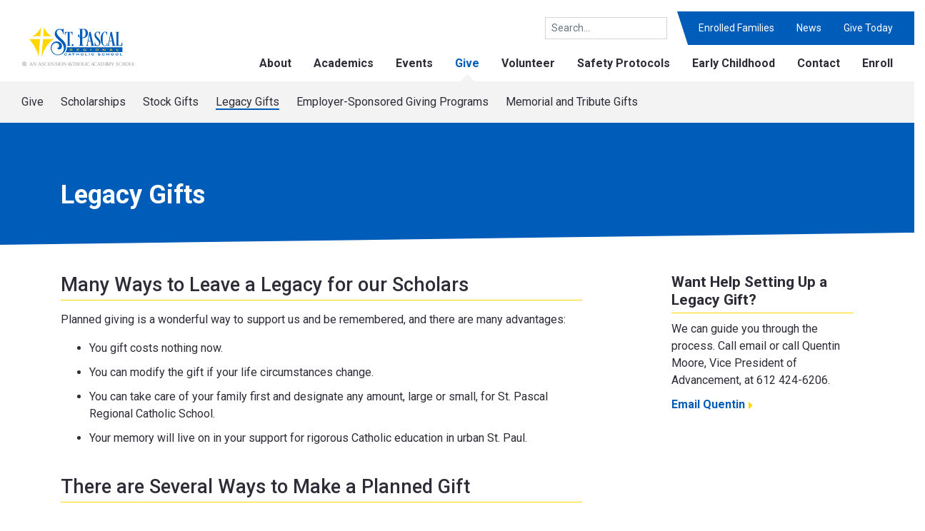

--- FILE ---
content_type: text/html; charset=UTF-8
request_url: https://stpascalschool.org/give/legacy-gifts/
body_size: 11008
content:

<!doctype html>
<!--[if lt IE 7]><html class="no-js ie ie6 lt-ie9 lt-ie8 lt-ie7" lang="en-US"> <![endif]-->
<!--[if IE 7]><html class="no-js ie ie7 lt-ie9 lt-ie8" lang="en-US"> <![endif]-->
<!--[if IE 8]><html class="no-js ie ie8 lt-ie9" lang="en-US"> <![endif]-->
<!--[if gt IE 8]><!--><html class="no-js" lang="en-US"> <!--<![endif]-->
<head>
    
            <!-- Google Tag Manager -->
<script>(function(w,d,s,l,i){w[l]=w[l]||[];w[l].push({'gtm.start':
new Date().getTime(),event:'gtm.js'});var f=d.getElementsByTagName(s)[0],
j=d.createElement(s),dl=l!='dataLayer'?'&l='+l:'';j.async=true;j.src=
'https://www.googletagmanager.com/gtm.js?id='+i+dl;f.parentNode.insertBefore(j,f);
})(window,document,'script','dataLayer','GTM-WKLV5ZT');</script>
<!-- End Google Tag Manager -->
    
    <meta charset="UTF-8" />
    <title>   
                    Legacy Gifts - St. Pascal Regional Catholic School
            </title>
    <meta name="description" content="">
    <link rel="stylesheet" href="https://stpascalschool.org/wp-content/themes/ascension/style.css" type="text/css" media="screen" />
    <meta http-equiv="Content-Type" content="text/html; charset=UTF-8" />
    <meta http-equiv="X-UA-Compatible" content="IE=edge">
    <meta name="viewport" content="width=device-width, initial-scale=1.0">
    <link rel="pingback" href="https://stpascalschool.org/xmlrpc.php" />
    <meta name='robots' content='max-image-preview:large' />
<link rel='dns-prefetch' href='//fonts.googleapis.com' />
<link rel='dns-prefetch' href='//use.fontawesome.com' />
<link rel="alternate" title="oEmbed (JSON)" type="application/json+oembed" href="https://stpascalschool.org/wp-json/oembed/1.0/embed?url=https%3A%2F%2Fstpascalschool.org%2Fgive%2Flegacy-gifts%2F" />
<link rel="alternate" title="oEmbed (XML)" type="text/xml+oembed" href="https://stpascalschool.org/wp-json/oembed/1.0/embed?url=https%3A%2F%2Fstpascalschool.org%2Fgive%2Flegacy-gifts%2F&#038;format=xml" />
<style id='wp-img-auto-sizes-contain-inline-css' type='text/css'>
img:is([sizes=auto i],[sizes^="auto," i]){contain-intrinsic-size:3000px 1500px}
/*# sourceURL=wp-img-auto-sizes-contain-inline-css */
</style>
<link rel='stylesheet' id='tribe-events-pro-mini-calendar-block-styles-css' href='https://stpascalschool.org/wp-content/plugins/events-calendar-pro/build/css/tribe-events-pro-mini-calendar-block.css?ver=7.7.10' type='text/css' media='all' />
<style id='wp-emoji-styles-inline-css' type='text/css'>

	img.wp-smiley, img.emoji {
		display: inline !important;
		border: none !important;
		box-shadow: none !important;
		height: 1em !important;
		width: 1em !important;
		margin: 0 0.07em !important;
		vertical-align: -0.1em !important;
		background: none !important;
		padding: 0 !important;
	}
/*# sourceURL=wp-emoji-styles-inline-css */
</style>
<link rel='stylesheet' id='wp-block-library-css' href='https://stpascalschool.org/wp-includes/css/dist/block-library/style.min.css?ver=5bcdba1715ae801e4aaed32423c15e16' type='text/css' media='all' />
<style id='global-styles-inline-css' type='text/css'>
:root{--wp--preset--aspect-ratio--square: 1;--wp--preset--aspect-ratio--4-3: 4/3;--wp--preset--aspect-ratio--3-4: 3/4;--wp--preset--aspect-ratio--3-2: 3/2;--wp--preset--aspect-ratio--2-3: 2/3;--wp--preset--aspect-ratio--16-9: 16/9;--wp--preset--aspect-ratio--9-16: 9/16;--wp--preset--color--black: #000000;--wp--preset--color--cyan-bluish-gray: #abb8c3;--wp--preset--color--white: #ffffff;--wp--preset--color--pale-pink: #f78da7;--wp--preset--color--vivid-red: #cf2e2e;--wp--preset--color--luminous-vivid-orange: #ff6900;--wp--preset--color--luminous-vivid-amber: #fcb900;--wp--preset--color--light-green-cyan: #7bdcb5;--wp--preset--color--vivid-green-cyan: #00d084;--wp--preset--color--pale-cyan-blue: #8ed1fc;--wp--preset--color--vivid-cyan-blue: #0693e3;--wp--preset--color--vivid-purple: #9b51e0;--wp--preset--gradient--vivid-cyan-blue-to-vivid-purple: linear-gradient(135deg,rgb(6,147,227) 0%,rgb(155,81,224) 100%);--wp--preset--gradient--light-green-cyan-to-vivid-green-cyan: linear-gradient(135deg,rgb(122,220,180) 0%,rgb(0,208,130) 100%);--wp--preset--gradient--luminous-vivid-amber-to-luminous-vivid-orange: linear-gradient(135deg,rgb(252,185,0) 0%,rgb(255,105,0) 100%);--wp--preset--gradient--luminous-vivid-orange-to-vivid-red: linear-gradient(135deg,rgb(255,105,0) 0%,rgb(207,46,46) 100%);--wp--preset--gradient--very-light-gray-to-cyan-bluish-gray: linear-gradient(135deg,rgb(238,238,238) 0%,rgb(169,184,195) 100%);--wp--preset--gradient--cool-to-warm-spectrum: linear-gradient(135deg,rgb(74,234,220) 0%,rgb(151,120,209) 20%,rgb(207,42,186) 40%,rgb(238,44,130) 60%,rgb(251,105,98) 80%,rgb(254,248,76) 100%);--wp--preset--gradient--blush-light-purple: linear-gradient(135deg,rgb(255,206,236) 0%,rgb(152,150,240) 100%);--wp--preset--gradient--blush-bordeaux: linear-gradient(135deg,rgb(254,205,165) 0%,rgb(254,45,45) 50%,rgb(107,0,62) 100%);--wp--preset--gradient--luminous-dusk: linear-gradient(135deg,rgb(255,203,112) 0%,rgb(199,81,192) 50%,rgb(65,88,208) 100%);--wp--preset--gradient--pale-ocean: linear-gradient(135deg,rgb(255,245,203) 0%,rgb(182,227,212) 50%,rgb(51,167,181) 100%);--wp--preset--gradient--electric-grass: linear-gradient(135deg,rgb(202,248,128) 0%,rgb(113,206,126) 100%);--wp--preset--gradient--midnight: linear-gradient(135deg,rgb(2,3,129) 0%,rgb(40,116,252) 100%);--wp--preset--font-size--small: 13px;--wp--preset--font-size--medium: 20px;--wp--preset--font-size--large: 36px;--wp--preset--font-size--x-large: 42px;--wp--preset--spacing--20: 0.44rem;--wp--preset--spacing--30: 0.67rem;--wp--preset--spacing--40: 1rem;--wp--preset--spacing--50: 1.5rem;--wp--preset--spacing--60: 2.25rem;--wp--preset--spacing--70: 3.38rem;--wp--preset--spacing--80: 5.06rem;--wp--preset--shadow--natural: 6px 6px 9px rgba(0, 0, 0, 0.2);--wp--preset--shadow--deep: 12px 12px 50px rgba(0, 0, 0, 0.4);--wp--preset--shadow--sharp: 6px 6px 0px rgba(0, 0, 0, 0.2);--wp--preset--shadow--outlined: 6px 6px 0px -3px rgb(255, 255, 255), 6px 6px rgb(0, 0, 0);--wp--preset--shadow--crisp: 6px 6px 0px rgb(0, 0, 0);}:where(.is-layout-flex){gap: 0.5em;}:where(.is-layout-grid){gap: 0.5em;}body .is-layout-flex{display: flex;}.is-layout-flex{flex-wrap: wrap;align-items: center;}.is-layout-flex > :is(*, div){margin: 0;}body .is-layout-grid{display: grid;}.is-layout-grid > :is(*, div){margin: 0;}:where(.wp-block-columns.is-layout-flex){gap: 2em;}:where(.wp-block-columns.is-layout-grid){gap: 2em;}:where(.wp-block-post-template.is-layout-flex){gap: 1.25em;}:where(.wp-block-post-template.is-layout-grid){gap: 1.25em;}.has-black-color{color: var(--wp--preset--color--black) !important;}.has-cyan-bluish-gray-color{color: var(--wp--preset--color--cyan-bluish-gray) !important;}.has-white-color{color: var(--wp--preset--color--white) !important;}.has-pale-pink-color{color: var(--wp--preset--color--pale-pink) !important;}.has-vivid-red-color{color: var(--wp--preset--color--vivid-red) !important;}.has-luminous-vivid-orange-color{color: var(--wp--preset--color--luminous-vivid-orange) !important;}.has-luminous-vivid-amber-color{color: var(--wp--preset--color--luminous-vivid-amber) !important;}.has-light-green-cyan-color{color: var(--wp--preset--color--light-green-cyan) !important;}.has-vivid-green-cyan-color{color: var(--wp--preset--color--vivid-green-cyan) !important;}.has-pale-cyan-blue-color{color: var(--wp--preset--color--pale-cyan-blue) !important;}.has-vivid-cyan-blue-color{color: var(--wp--preset--color--vivid-cyan-blue) !important;}.has-vivid-purple-color{color: var(--wp--preset--color--vivid-purple) !important;}.has-black-background-color{background-color: var(--wp--preset--color--black) !important;}.has-cyan-bluish-gray-background-color{background-color: var(--wp--preset--color--cyan-bluish-gray) !important;}.has-white-background-color{background-color: var(--wp--preset--color--white) !important;}.has-pale-pink-background-color{background-color: var(--wp--preset--color--pale-pink) !important;}.has-vivid-red-background-color{background-color: var(--wp--preset--color--vivid-red) !important;}.has-luminous-vivid-orange-background-color{background-color: var(--wp--preset--color--luminous-vivid-orange) !important;}.has-luminous-vivid-amber-background-color{background-color: var(--wp--preset--color--luminous-vivid-amber) !important;}.has-light-green-cyan-background-color{background-color: var(--wp--preset--color--light-green-cyan) !important;}.has-vivid-green-cyan-background-color{background-color: var(--wp--preset--color--vivid-green-cyan) !important;}.has-pale-cyan-blue-background-color{background-color: var(--wp--preset--color--pale-cyan-blue) !important;}.has-vivid-cyan-blue-background-color{background-color: var(--wp--preset--color--vivid-cyan-blue) !important;}.has-vivid-purple-background-color{background-color: var(--wp--preset--color--vivid-purple) !important;}.has-black-border-color{border-color: var(--wp--preset--color--black) !important;}.has-cyan-bluish-gray-border-color{border-color: var(--wp--preset--color--cyan-bluish-gray) !important;}.has-white-border-color{border-color: var(--wp--preset--color--white) !important;}.has-pale-pink-border-color{border-color: var(--wp--preset--color--pale-pink) !important;}.has-vivid-red-border-color{border-color: var(--wp--preset--color--vivid-red) !important;}.has-luminous-vivid-orange-border-color{border-color: var(--wp--preset--color--luminous-vivid-orange) !important;}.has-luminous-vivid-amber-border-color{border-color: var(--wp--preset--color--luminous-vivid-amber) !important;}.has-light-green-cyan-border-color{border-color: var(--wp--preset--color--light-green-cyan) !important;}.has-vivid-green-cyan-border-color{border-color: var(--wp--preset--color--vivid-green-cyan) !important;}.has-pale-cyan-blue-border-color{border-color: var(--wp--preset--color--pale-cyan-blue) !important;}.has-vivid-cyan-blue-border-color{border-color: var(--wp--preset--color--vivid-cyan-blue) !important;}.has-vivid-purple-border-color{border-color: var(--wp--preset--color--vivid-purple) !important;}.has-vivid-cyan-blue-to-vivid-purple-gradient-background{background: var(--wp--preset--gradient--vivid-cyan-blue-to-vivid-purple) !important;}.has-light-green-cyan-to-vivid-green-cyan-gradient-background{background: var(--wp--preset--gradient--light-green-cyan-to-vivid-green-cyan) !important;}.has-luminous-vivid-amber-to-luminous-vivid-orange-gradient-background{background: var(--wp--preset--gradient--luminous-vivid-amber-to-luminous-vivid-orange) !important;}.has-luminous-vivid-orange-to-vivid-red-gradient-background{background: var(--wp--preset--gradient--luminous-vivid-orange-to-vivid-red) !important;}.has-very-light-gray-to-cyan-bluish-gray-gradient-background{background: var(--wp--preset--gradient--very-light-gray-to-cyan-bluish-gray) !important;}.has-cool-to-warm-spectrum-gradient-background{background: var(--wp--preset--gradient--cool-to-warm-spectrum) !important;}.has-blush-light-purple-gradient-background{background: var(--wp--preset--gradient--blush-light-purple) !important;}.has-blush-bordeaux-gradient-background{background: var(--wp--preset--gradient--blush-bordeaux) !important;}.has-luminous-dusk-gradient-background{background: var(--wp--preset--gradient--luminous-dusk) !important;}.has-pale-ocean-gradient-background{background: var(--wp--preset--gradient--pale-ocean) !important;}.has-electric-grass-gradient-background{background: var(--wp--preset--gradient--electric-grass) !important;}.has-midnight-gradient-background{background: var(--wp--preset--gradient--midnight) !important;}.has-small-font-size{font-size: var(--wp--preset--font-size--small) !important;}.has-medium-font-size{font-size: var(--wp--preset--font-size--medium) !important;}.has-large-font-size{font-size: var(--wp--preset--font-size--large) !important;}.has-x-large-font-size{font-size: var(--wp--preset--font-size--x-large) !important;}
/*# sourceURL=global-styles-inline-css */
</style>

<style id='classic-theme-styles-inline-css' type='text/css'>
/*! This file is auto-generated */
.wp-block-button__link{color:#fff;background-color:#32373c;border-radius:9999px;box-shadow:none;text-decoration:none;padding:calc(.667em + 2px) calc(1.333em + 2px);font-size:1.125em}.wp-block-file__button{background:#32373c;color:#fff;text-decoration:none}
/*# sourceURL=/wp-includes/css/classic-themes.min.css */
</style>
<link rel='stylesheet' id='dashicons-css' href='https://stpascalschool.org/wp-includes/css/dashicons.min.css?ver=5bcdba1715ae801e4aaed32423c15e16' type='text/css' media='all' />
<link rel='stylesheet' id='mmenu-css' href='https://stpascalschool.org/wp-content/plugins/mmenu/css/mmenu.css?ver=3' type='text/css' media='all' />
<link rel='stylesheet' id='simple-banner-style-css' href='https://stpascalschool.org/wp-content/plugins/simple-banner/simple-banner.css?ver=3.2.0' type='text/css' media='all' />
<link rel='stylesheet' id='spm-css' href='https://stpascalschool.org/wp-content/themes/ascension/src/css/spm.css?ver=1755701683' type='text/css' media='' />
<link rel='stylesheet' id='roboto-css' href='//fonts.googleapis.com/css?family=Roboto%3A400%2C400i%2C500%2C700%2C700i&#038;ver=5bcdba1715ae801e4aaed32423c15e16' type='text/css' media='all' />
<link rel='stylesheet' id='font-awesome-css' href='//use.fontawesome.com/releases/v5.3.1/css/all.css?ver=5bcdba1715ae801e4aaed32423c15e16' type='text/css' media='all' />
<script type="text/javascript" src="https://stpascalschool.org/wp-includes/js/jquery/jquery.min.js?ver=3.7.1" id="jquery-core-js"></script>
<script type="text/javascript" src="https://stpascalschool.org/wp-includes/js/jquery/jquery-migrate.min.js?ver=3.4.1" id="jquery-migrate-js"></script>
<script type="text/javascript" src="https://stpascalschool.org/wp-content/plugins/mmenu/js/mmenu.js?ver=3" id="mmenu-js"></script>
<script type="text/javascript" id="simple-banner-script-js-before">
/* <![CDATA[ */
const simpleBannerScriptParams = {"pro_version_enabled":"","debug_mode":false,"id":462,"version":"3.2.0","banner_params":[{"hide_simple_banner":"no","simple_banner_prepend_element":false,"simple_banner_position":"","header_margin":"","header_padding":"","wp_body_open_enabled":"","wp_body_open":true,"simple_banner_z_index":false,"simple_banner_text":"","disabled_on_current_page":false,"disabled_pages_array":[],"is_current_page_a_post":false,"disabled_on_posts":"","simple_banner_disabled_page_paths":false,"simple_banner_font_size":"20px","simple_banner_color":"","simple_banner_text_color":"","simple_banner_link_color":"","simple_banner_close_color":"","simple_banner_custom_css":"","simple_banner_scrolling_custom_css":"","simple_banner_text_custom_css":"","simple_banner_button_css":"","site_custom_css":"","keep_site_custom_css":"","site_custom_js":"","keep_site_custom_js":"","close_button_enabled":"","close_button_expiration":"","close_button_cookie_set":false,"current_date":{"date":"2026-01-18 10:37:15.160535","timezone_type":3,"timezone":"UTC"},"start_date":{"date":"2026-01-18 10:37:15.160542","timezone_type":3,"timezone":"UTC"},"end_date":{"date":"2026-01-18 10:37:15.160546","timezone_type":3,"timezone":"UTC"},"simple_banner_start_after_date":false,"simple_banner_remove_after_date":false,"simple_banner_insert_inside_element":false}]}
//# sourceURL=simple-banner-script-js-before
/* ]]> */
</script>
<script type="text/javascript" src="https://stpascalschool.org/wp-content/plugins/simple-banner/simple-banner.js?ver=3.2.0" id="simple-banner-script-js"></script>
<script type="text/javascript" src="https://stpascalschool.org/wp-content/themes/ascension/src/js/popper.min.js?ver=5bcdba1715ae801e4aaed32423c15e16" id="popper-js"></script>
<script type="text/javascript" src="https://stpascalschool.org/wp-content/themes/ascension/src/js/bootstrap.min.js?ver=5bcdba1715ae801e4aaed32423c15e16" id="bootstrap-js"></script>
<link rel="https://api.w.org/" href="https://stpascalschool.org/wp-json/" /><link rel="alternate" title="JSON" type="application/json" href="https://stpascalschool.org/wp-json/wp/v2/pages/462" /><link rel="EditURI" type="application/rsd+xml" title="RSD" href="https://stpascalschool.org/xmlrpc.php?rsd" />

<link rel="canonical" href="https://stpascalschool.org/give/legacy-gifts/" />
<link rel='shortlink' href='https://stpascalschool.org/?p=462' />
<style id="simple-banner-font-size" type="text/css">.simple-banner .simple-banner-text{font-size:20px;}</style><style id="simple-banner-background-color" type="text/css">.simple-banner{background: #024985;}</style><style id="simple-banner-text-color" type="text/css">.simple-banner .simple-banner-text{color: #ffffff;}</style><style id="simple-banner-link-color" type="text/css">.simple-banner .simple-banner-text a{color:#f16521;}</style><style id="simple-banner-z-index" type="text/css">.simple-banner{z-index: 99999;}</style><style id="simple-banner-site-custom-css-dummy" type="text/css"></style><script id="simple-banner-site-custom-js-dummy" type="text/javascript"></script><meta name="tec-api-version" content="v1"><meta name="tec-api-origin" content="https://stpascalschool.org"><link rel="alternate" href="https://stpascalschool.org/wp-json/tribe/events/v1/" /><link rel="icon" href="https://stpascalschool.org/wp-content/uploads/2023/01/cropped-favicon_stpascal-32x32.png" sizes="32x32" />
<link rel="icon" href="https://stpascalschool.org/wp-content/uploads/2023/01/cropped-favicon_stpascal-192x192.png" sizes="192x192" />
<link rel="apple-touch-icon" href="https://stpascalschool.org/wp-content/uploads/2023/01/cropped-favicon_stpascal-180x180.png" />
<meta name="msapplication-TileImage" content="https://stpascalschool.org/wp-content/uploads/2023/01/cropped-favicon_stpascal-270x270.png" />

			</head>

	<body class="wp-singular page-template page-template-custom-sidebar page-template-custom-sidebar-php page page-id-462 page-child parent-pageid-60 wp-theme-ascension tribe-no-js metaslider-plugin" data-template="base.twig">
	        <!-- Google Tag Manager (noscript) -->
<noscript><iframe src="https://www.googletagmanager.com/ns.html?id=GTM-WKLV5ZT"
height="0" width="0" style="display:none;visibility:hidden"></iframe></noscript>
<!-- End Google Tag Manager (noscript) -->
    	<div id="page">
		<nav id="mobile-menu">
			<ul>
								<li>
				<a href="https://stpascalschool.org/about/" target="">About</a>
				                    <ul class="nav-drop">
                                                    <li class="nav-drop-item">
                                <a href="https://stpascalschool.org/about/leadership/">Leadership</a>
									                            </li>
                                                    <li class="nav-drop-item">
                                <a href="https://stpascalschool.org/about/scholars/">Scholars</a>
									                            </li>
                                                    <li class="nav-drop-item">
                                <a href="https://stpascalschool.org/about/staff/">Staff</a>
									                            </li>
                                                    <li class="nav-drop-item">
                                <a href="https://stpascalschool.org/about/employment/">Employment</a>
									                            </li>
                                                    <li class="nav-drop-item">
                                <a href="https://stpascalschool.org/about/funding/">Funding</a>
									                            </li>
                                                    <li class="nav-drop-item">
                                <a href="https://stpascalschool.org/about/corporate-sponsors/">Corporate Sponsors</a>
									                            </li>
                                                    <li class="nav-drop-item">
                                <a href="https://stpascalschool.org/about/faith-tradition/">Faith &#038; Tradition</a>
									                            </li>
                                                    <li class="nav-drop-item">
                                <a href="https://stpascalschool.org/about/history/">History</a>
									                            </li>
                                                    <li class="nav-drop-item">
                                <a href="https://stpascalschool.org/about/protection-of-children-and-youth/">Protection of Children and Youth</a>
									                            </li>
                                                    <li class="nav-drop-item">
                                <a href="https://stpascalschool.org/about/media-reports/">Media Reports</a>
									                            </li>
                                            </ul>
                				</li>
								<li>
				<a href="https://stpascalschool.org/academics/" target="">Academics</a>
				                    <ul class="nav-drop">
                                                    <li class="nav-drop-item">
                                <a href="https://stpascalschool.org/academics/our-model/">Our Model</a>
									                            </li>
                                                    <li class="nav-drop-item">
                                <a href="https://stpascalschool.org/academics/curriculum/">Curriculum</a>
									                            </li>
                                                    <li class="nav-drop-item">
                                <a href="https://stpascalschool.org/academics/faith-formation/">Faith Formation</a>
									                            </li>
                                                    <li class="nav-drop-item">
                                <a href="https://stpascalschool.org/?page_id=355">Art &#038; Music Programs</a>
									                            </li>
                                                    <li class="nav-drop-item">
                                <a href="https://stpascalschool.org/academics/before-after-school-programs/">Before- and After-School Care</a>
									                            </li>
                                                    <li class="nav-drop-item">
                                <a href="https://stpascalschool.org/academics/summer-programs/">Summer Programs</a>
									                            </li>
                                            </ul>
                				</li>
								<li>
				<a href="https://stpascalschool.org/events/" target="">Events</a>
								</li>
								<li>
				<a href="https://stpascalschool.org/give/" target="">Give</a>
				                    <ul class="nav-drop">
                                                    <li class="nav-drop-item">
                                <a href="https://stpascalschool.org/give/legacy-gifts/">Legacy Gifts</a>
									                            </li>
                                                    <li class="nav-drop-item">
                                <a href="https://stpascalschool.org/give/scholarships/">Scholarships</a>
									                            </li>
                                                    <li class="nav-drop-item">
                                <a href="https://stpascalschool.org/give/employer-sponsored-giving-programs/">Employer-Sponsored Giving Programs</a>
									                            </li>
                                                    <li class="nav-drop-item">
                                <a href="https://stpascalschool.org/give/stock-gifts/">Stock Gifts</a>
									                            </li>
                                            </ul>
                				</li>
								<li>
				<a href="https://stpascalschool.org/early-childhood/" target="">Early Childhood</a>
								</li>
								<li>
				<a href="https://stpascalschool.org/safety-protocols/" target="">Safety Protocols</a>
								</li>
								<li>
				<a href="https://stpascalschool.org/contact/" target="">Contact</a>
								</li>
								<li>
				<a href="https://stpascalschool.org/enroll/" target="">Enroll</a>
				                    <ul class="nav-drop">
                                                    <li class="nav-drop-item">
                                <a href="https://stpascalschool.org/enroll/financial-aid/">Financial Aid</a>
									                            </li>
                                                    <li class="nav-drop-item">
                                <a href="https://stpascalschool.org/enroll/tours-enrollment-events/">Tours &#038; Enrollment Events</a>
									                            </li>
                                            </ul>
                				</li>
								<li>
				<a href="https://stpascalschool.org/news/" target="">News</a>
								</li>
								<li>
				<a href="https://stpascalschool.org/enrolled-families/" target="">Enrolled Families</a>
				                    <ul class="nav-drop">
                                                    <li class="nav-drop-item">
                                <a href="https://stpascalschool.org/?page_id=442">Art</a>
									                            </li>
                                                    <li class="nav-drop-item">
                                <a href="https://stpascalschool.org/enrolled-families/menus/">Menus</a>
									                            </li>
                                                    <li class="nav-drop-item">
                                <a href="https://stpascalschool.org/?page_id=448">Music</a>
									                            </li>
                                                    <li class="nav-drop-item">
                                <a href="https://stpascalschool.org/enrolled-families/newsletters/">Newsletters</a>
									                            </li>
                                                    <li class="nav-drop-item">
                                <a href="https://stpascalschool.org/?page_id=452">Policies &#038; Procedures</a>
									                            </li>
                                                    <li class="nav-drop-item">
                                <a href="https://stpascalschool.org/enrolled-families/supply-lists/">Supply Lists</a>
									                            </li>
                                                    <li class="nav-drop-item">
                                <a href="https://stpascalschool.org/?page_id=454">Re-enrollment</a>
									                            </li>
                                                    <li class="nav-drop-item">
                                <a href="https://stpascalschool.org/enrolled-families/uniforms/">Uniforms</a>
									                            </li>
                                                    <li class="nav-drop-item">
                                <a href="https://stpascalschool.org/enrolled-families/assessment-information/">Assessments</a>
									                            </li>
                                            </ul>
                				</li>
							</ul>
		</nav>

		
<style>
            .cta-pair img, .current-sub-menu-item {
            border-color: rgba(0,92,185,1) !important;
        }

        .categories, .cta-landing .cta-link, .header-menu-primary .current-menu-item, .header-menu-primary .current-page-ancestor, .footer-contact-social a:before, .hero h1, li.search {
            color: rgba(0,92,185,1) !important;
        }

        .special:link, .special:visited, .main p a:link, .main p a:visited, .main ol a:link, .main ol a:visited, .main ul a:link, .main ul a:visited, .contact a:link, .contact a:visited { color: rgba(0,92,185,1) !important; }

        .navbar-primary a:active, .navbar-primary a:hover, .navbar-primary .current-menu-item, .navbar-primary .current-page-ancestor, .tribe-events-sub-nav a:link, .tribe-events-sub-nav a:visited, .tribe-events-month-event-title a:link, .tribe-events-month-event-title a:visited, .event-is-recurring a:link, .event-is-recurring a:visited, .tribe-events-event-meta a:link, .tribe-events-event-meta a:visited, .tribe-related-events-title a:link, .tribe-related-events-title a:visited, .tribe-event-url:link, .tribe-event-url:visited, .tribe-events-read-more:link, .tribe-events-read-more:visited {
            color: rgba(0,92,185,1) !important;
        }

        .special:active, .special:hover, .main p a:active, .main p a:hover, .main ol a:hover, .main ol a:hover, .main ul a:hover, .main ul a:hover, .contact a:active, .contact a:hover, .tribe-events-sub-nav a:active, .tribe-events-sub-nav a:hover, .tribe-events-month-event-title a:active, .tribe-events-month-event-title a:hover, .event-is-recurring:active, .event-is-recurring:hover, .tribe-events-event-meta a:active, .tribe-events-event-meta a:hover, .tribe-related-events-title a:active, .tribe-related-events-title a:hover, .tribe-event-url:active, .tribe-event-url:hover, .tribe-events-read-more:active, .tribe-events-read-more:hover {
            color: rgba(0,92,185,0.5) !important;
        }

        .cta-landing .cta-content, .footer-tertiary, .header-menu-secondary ul, .highlight, .title-band, .btn-primary, .gform_button, .header .navbar-secondary li {
            background: rgba(0,92,185,1) !important;
        }

        #tribe-events .tribe-events-button, #tribe-events .tribe-events-button:hover, #tribe_events_filters_wrapper input[type=submit], .tribe-events-button, .tribe-events-button.tribe-active:hover, .tribe-events-button.tribe-inactive, .tribe-events-button:hover, .tribe-events-calendar td.tribe-events-present div[id*=tribe-events-daynum-], .tribe-events-calendar td.tribe-events-present div[id*=tribe-events-daynum-]>a, #tribe-bar-form .tribe-bar-submit input[type=submit] {
            background: rgba(0,92,185,1) !important;
        }
    
            .categories, h2.post-title, .page-template-custom-sidebar .module h2, .post-feed-posts h2, .sidebar-module h3, .overview-secondary h3, .overview-secondary h2.h2-1, .schools h2, .schools h3, .text, .text-landing h2 {
            border-color: rgba(255,215,0,1) !important;
        }

        .sidebar-module li a:before, .special-left:before, .special-right:after, .staff .contact li:last-child:before {
            color: rgba(255,215,0,1) !important;
        }

        .footer-tertiary:before, .alert, .cta-home .cta-content, .post-feed-events {
            background-color: rgba(255,215,0,1) !important;
        }
    
    
            .footer-tertiary, .cta-pair h2, .cta-group h2, .overview-secondary h2 {
            border-color: rgba(255,215,0,1) !important;
        }
    </style>

		
					<header class="header" role="banner">
						
									<div class="row">
										<div class="col-12">
											<div class="header-translate">
												<div id="google_translate_element"></div>
											</div>
										</div>

										<div class="col-8 col-md-4 col-lg-3 col-xl-2">
											 
											<a href="https://stpascalschool.org" rel="home" title="St. Pascal Regional Catholic School">
												<img alt="" src="https://stpascalschool.org/wp-content/uploads/2023/01/aca_header_stpascal_logo.svg" class="header-logo">
											</a>
										</div>

										<div class="d-none d-lg-block col navbars">

											<div class="h-100 d-flex flex-column justify-content-between">				
												<ul class="navbar-secondary">
													<li class="search">
														<form class="form-inline" action="https://stpascalschool.org" id="searchform" method="get" role="search"  >
															<input class="form-control form-control-sm" placeholder="Search..." type="text" value="" name="s" id="s" aria-label="Search">
														</form>
																										<li class="navbar-secondary-link">
														<a class=" menu-item menu-item-type-post_type menu-item-object-page menu-item-1371" href="https://stpascalschool.org/enrolled-families/" target="">Enrolled Families</a>
													
																										<li class="navbar-secondary-link">
														<a class=" menu-item menu-item-type-post_type menu-item-object-page menu-item-4143" href="https://stpascalschool.org/news/" target="">News</a>
													
																										<li class="navbar-secondary-link">
														<a class=" menu-item menu-item-type-custom menu-item-object-custom menu-item-1373" href="https://secure.myvanco.com/L-Z6JT/home" target="">Give Today</a>
													
																									</ul>
												
												<ul class="navbar-primary">
																										<li>
														<a class=" menu-item menu-item-type-post_type menu-item-object-page menu-item-1364" href="https://stpascalschool.org/about/" target="">About</a>
													
																										<li>
														<a class=" menu-item menu-item-type-post_type menu-item-object-page menu-item-1365" href="https://stpascalschool.org/academics/" target="">Academics</a>
													
																										<li>
														<a class=" menu-item menu-item-type-post_type menu-item-object-page menu-item-1366" href="https://stpascalschool.org/events/" target="">Events</a>
													
																										<li>
														<a class=" menu-item menu-item-type-post_type menu-item-object-page current-page-ancestor menu-item-1368" href="https://stpascalschool.org/give/" target="">Give</a>
													
																										<li>
														<a class=" menu-item menu-item-type-post_type menu-item-object-page menu-item-1367" href="https://stpascalschool.org/volunteer/" target="">Volunteer</a>
													
																										<li>
														<a class=" menu-item menu-item-type-post_type menu-item-object-page menu-item-14544" href="https://stpascalschool.org/safety-protocols/" target="">Safety Protocols</a>
													
																										<li>
														<a class=" menu-item menu-item-type-post_type menu-item-object-page menu-item-8688" href="https://stpascalschool.org/early-childhood/" target="">Early Childhood</a>
													
																										<li>
														<a class=" menu-item menu-item-type-post_type menu-item-object-page menu-item-1369" href="https://stpascalschool.org/contact/" target="">Contact</a>
													
																										<li>
														<a class=" menu-item menu-item-type-post_type menu-item-object-page menu-item-1370" href="https://stpascalschool.org/enroll/" target="">Enroll</a>
													
																									</ul>
											</div>

										</div>

										<div class="col d-lg-none text-right">
											<div class="mobile-menu-button-container">
												<a id="mobile-menu-button" href="#">
													
													
																											<img src="https://stpascalschool.org/wp-content/themes/ascension/img/pascal_menu.svg">
													
													
													
																									</a>
											</div>
										</div>
									
									</div>

											</header>

										<div class="sub-menu d-none d-lg-block">
						<div class="fluid-container">
							<div class="col">
								<ul>
																		<li class=""><a href="https://stpascalschool.org/give/">Give</a></li>
																		<li class=""><a href="https://stpascalschool.org/give/scholarships/">Scholarships</a></li>
																		<li class=""><a href="https://stpascalschool.org/give/stock-gifts/">Stock Gifts</a></li>
																		<li class="current-sub-menu-item"><a href="https://stpascalschool.org/give/legacy-gifts/">Legacy Gifts</a></li>
																		<li class=""><a href="https://stpascalschool.org/give/employer-sponsored-giving-programs/">Employer-Sponsored Giving Programs</a></li>
																		<li class=""><a href="https://stpascalschool.org/give/memorial-and-tribute-gifts/">Memorial and Tribute Gifts</a></li>
																	</ul>
							</div>
						</div>
					</div>
					
					<main class="main" role="main">
												<div class="title-band">
							<div class="container">
								<div class="row">
									<div class="col-md-6">
										<h1 class="title">Legacy Gifts</h1>
									</div>
								</div>
							</div>
						</div>
						
						
    <div class="container">
        <div class="row">
            <div class="col-lg-8 sidebar-content">
                                    
<div class="module text">
    <div class="row">
        <div class="col">
                        <h2>Many Ways to Leave a Legacy for our Scholars</h2>
                        
                        <p>Planned giving is a wonderful way to support us and be remembered, and there are many advantages:</p>
<ul>
<li>You gift costs nothing now.</li>
<li>You can modify the gift if your life circumstances change.</li>
<li>You can take care of your family first and designate any amount, large or small, for St. Pascal Regional Catholic School.</li>
<li>Your memory will live on in your support for rigorous Catholic education in urban St. Paul.</li>
</ul>

                        
                        <h2>There are Several Ways to Make a Planned Gift</h2>
<h3>Name St. Pascal Regional Catholic School as a beneficiary of<strong><br />
</strong></h3>
<ul>
<li>Retirement Accounts</li>
<li>Life Insurance Policies</li>
<li>Bank or Brokerage Accounts</li>
<li>Certificates of Deposit</li>
<li>Donor-Advised Funds</li>
</ul>
<p>Request a beneficiary form from your bank, insurance company, or your financial planner. Write in St. Pascal Regional Catholic School as beneficiary or partial beneficiary. You will need our tax ID number: 84-1943812. And our business address, 1757 Conway St., St. Paul, MN 55106.  Return the form to the proper authority, keeping a copy for yourself.</p>
<h3>Make a gift in your will</h3>
<p>Many people are surprised at how easy it is to make or update a will. Having a will eases the burden for your heirs and makes it much more simple for them to settle your estate.</p>
<p>You can designate a specific dollar amount or a percentage of your estate as a gift to St. Pascal Regional Catholic School.  You can also designate how you want the funds to be used. For example, you may want to provide a scholarship or fund our music or art program.</p>
<p>Here is some sample language you can share with your attorney or adviser:</p>
<p><em>I give [__ percent of my estate or description of asset or ___ dollars] to</em><br />
<em>St. Pascal Regional Catholic School, 1757 Conway St., St. Paul, MN 55106</em><br />
<em>Tax ID number: 84-1943812 for its [unrestricted or specific designation] charitable use and purpose.</em></p>
<p>Please let us know you have established a legacy gift in any way because we would appreciate the opportunity to thank you and recognize your generosity.</p>
<p>If you have questions about legacy giving, please email <a href="/cdn-cgi/l/email-protection#33425e5c5c4156737270725e5d1d5c4154" target="_blank" rel="noopener">Quentin Moore</a>, Vice President of Advancement, or call him at 612.424.6206.</p>

                    </div>
    </div>
</div>                            </div>

            <div class="col-lg-3 offset-lg-1 sidebar-sidebar">
                <div class="row">
    
        
        <div class="sidebar-module col-md-12 col-md-6 col-lg-12">
            <div class="sidebar-cta">

    <div class="row">

        
        <div class="col-md col-lg-12">
                            <h3>Want Help Setting Up a Legacy Gift?</h3>
            
                            <p class="sidebar-copy">We can guide you through the process. Call email or call Quentin Moore, Vice President of Advancement, at 612 424-6206.</p>
            
                            <a class="sidebar-link special special-right" href="/cdn-cgi/l/email-protection#3544585a5a475075747674585b1b5a4752" target="">Email Quentin</a>
                    </div>

    </div>

</div>        </div>

    </div>
            </div>
        </div>
    </div>
    
    
						
					</main>

											<footer class="footer" role="contentinfo">
							<div class="container">
								<div
	class="row footer-primary">
	<!-- Address -->
	<div class="col-md-4 offset-md-0 col-lg-3">
		<div class="footer-primary-content footer-contact">
			<ul>

									
					<li>

						<a href="https://goo.gl/maps/3DnuXfHHvY7cPgz68" target="_blank">

													1757 Conway Street<br>
						
						
													St. Paul,
						
													<abbr title="Minnesota">MN</abbr>
						
													55106
						
						</a>

					</li>
				
									<li>
						<a href="/cdn-cgi/l/email-protection#a6c9c0c0cfc5c3e6d5d2d6c7d5c5c7cad5c5cec9c9ca88c9d4c1"><span class="__cf_email__" data-cfemail="026d64646b616742717672637161636e71616a6d6d6e2c6d7065">[email&#160;protected]</span></a>
					</li>
				
									<li>Phone:
						<a href="tel:651.776.0092">651.776.0092</a>
					</li>
				
				
				
															<li class="footer-contact-social">
							<a href="https://www.facebook.com/StPascals/" target="_blank">Follow us on Facebook</a>
						</li>
											<li class="footer-contact-social">
							<a href="https://www.instagram.com/stpascals/" target="_blank">Follow us on Instagram</a>
						</li>
											<li class="footer-contact-social">
							<a href="https://www.youtube.com/results?search_query=st.+pascal+regional+catholic+school" target="_blank">Subscribe to us on YouTube</a>
						</li>
												</ul>
		</div>
	</div>
	<!-- Menu -->
	<div class="col-md-4 offset-md-0 col-lg-3">
		<div class="footer-primary-content footer-primary-menu">
				<ul>
				<li class=" menu-item menu-item-type-post_type menu-item-object-page menu-item-518">
			<a target="" href="https://stpascalschool.org/about/employment/">Employment</a>
						<li class=" menu-item menu-item-type-post_type menu-item-object-page menu-item-519">
			<a target="" href="https://stpascalschool.org/privacy-policy/">Privacy Policy</a>
					</ul>
		</div>
	</div>
	<!-- Extra Menu -->
	
	<!-- Newsletter -->
	<div class="col-md-6 offset-md-0 col-lg-3 offset-lg-3">
			</div>
	<!-- Logo -->
	<div class="col-md-5 offset-md-1 col-lg-3 offset-lg-9">
		<div class="footer-logo">
																
									<a href="https://spmcatholicschools.org/" target="_blank">
										<img src="https://stpascalschool.org/wp-content/uploads/2023/04/SPR-Logos-with-Arch-1920-×-600-px.jpg" alt="">
										</a>
							
			
					</div>
	</div>
</div>
							</div>
							<div class="footer-tertiary">
    <div class="container">
        <div class="row">
            <div class="col-md-6 footer-copyright">&copy; 2026 St. Pascal Regional Catholic School. All Rights Reserved.</div>
            <div class="col-md-6 footer-attribution">Design by <a href="http://stpaulmedia.com" target="_blank">Saint Paul Media</a></div>
        </div>
    </div>
</div>						</footer>
						<script data-cfasync="false" src="/cdn-cgi/scripts/5c5dd728/cloudflare-static/email-decode.min.js"></script><script type="speculationrules">
{"prefetch":[{"source":"document","where":{"and":[{"href_matches":"/*"},{"not":{"href_matches":["/wp-*.php","/wp-admin/*","/wp-content/uploads/*","/wp-content/*","/wp-content/plugins/*","/wp-content/themes/ascension/*","/*\\?(.+)"]}},{"not":{"selector_matches":"a[rel~=\"nofollow\"]"}},{"not":{"selector_matches":".no-prefetch, .no-prefetch a"}}]},"eagerness":"conservative"}]}
</script>
<div class="simple-banner simple-banner-text" style="display:none !important"></div>		<script>
		( function ( body ) {
			'use strict';
			body.className = body.className.replace( /\btribe-no-js\b/, 'tribe-js' );
		} )( document.body );
		</script>
		<script> /* <![CDATA[ */var tribe_l10n_datatables = {"aria":{"sort_ascending":": activate to sort column ascending","sort_descending":": activate to sort column descending"},"length_menu":"Show _MENU_ entries","empty_table":"No data available in table","info":"Showing _START_ to _END_ of _TOTAL_ entries","info_empty":"Showing 0 to 0 of 0 entries","info_filtered":"(filtered from _MAX_ total entries)","zero_records":"No matching records found","search":"Search:","all_selected_text":"All items on this page were selected. ","select_all_link":"Select all pages","clear_selection":"Clear Selection.","pagination":{"all":"All","next":"Next","previous":"Previous"},"select":{"rows":{"0":"","_":": Selected %d rows","1":": Selected 1 row"}},"datepicker":{"dayNames":["Sunday","Monday","Tuesday","Wednesday","Thursday","Friday","Saturday"],"dayNamesShort":["Sun","Mon","Tue","Wed","Thu","Fri","Sat"],"dayNamesMin":["S","M","T","W","T","F","S"],"monthNames":["January","February","March","April","May","June","July","August","September","October","November","December"],"monthNamesShort":["January","February","March","April","May","June","July","August","September","October","November","December"],"monthNamesMin":["Jan","Feb","Mar","Apr","May","Jun","Jul","Aug","Sep","Oct","Nov","Dec"],"nextText":"Next","prevText":"Prev","currentText":"Today","closeText":"Done","today":"Today","clear":"Clear"}};/* ]]> */ </script><script type="text/javascript" src="https://stpascalschool.org/wp-content/plugins/the-events-calendar/common/build/js/user-agent.js?ver=da75d0bdea6dde3898df" id="tec-user-agent-js"></script>
<script id="wp-emoji-settings" type="application/json">
{"baseUrl":"https://s.w.org/images/core/emoji/17.0.2/72x72/","ext":".png","svgUrl":"https://s.w.org/images/core/emoji/17.0.2/svg/","svgExt":".svg","source":{"concatemoji":"https://stpascalschool.org/wp-includes/js/wp-emoji-release.min.js?ver=5bcdba1715ae801e4aaed32423c15e16"}}
</script>
<script type="module">
/* <![CDATA[ */
/*! This file is auto-generated */
const a=JSON.parse(document.getElementById("wp-emoji-settings").textContent),o=(window._wpemojiSettings=a,"wpEmojiSettingsSupports"),s=["flag","emoji"];function i(e){try{var t={supportTests:e,timestamp:(new Date).valueOf()};sessionStorage.setItem(o,JSON.stringify(t))}catch(e){}}function c(e,t,n){e.clearRect(0,0,e.canvas.width,e.canvas.height),e.fillText(t,0,0);t=new Uint32Array(e.getImageData(0,0,e.canvas.width,e.canvas.height).data);e.clearRect(0,0,e.canvas.width,e.canvas.height),e.fillText(n,0,0);const a=new Uint32Array(e.getImageData(0,0,e.canvas.width,e.canvas.height).data);return t.every((e,t)=>e===a[t])}function p(e,t){e.clearRect(0,0,e.canvas.width,e.canvas.height),e.fillText(t,0,0);var n=e.getImageData(16,16,1,1);for(let e=0;e<n.data.length;e++)if(0!==n.data[e])return!1;return!0}function u(e,t,n,a){switch(t){case"flag":return n(e,"\ud83c\udff3\ufe0f\u200d\u26a7\ufe0f","\ud83c\udff3\ufe0f\u200b\u26a7\ufe0f")?!1:!n(e,"\ud83c\udde8\ud83c\uddf6","\ud83c\udde8\u200b\ud83c\uddf6")&&!n(e,"\ud83c\udff4\udb40\udc67\udb40\udc62\udb40\udc65\udb40\udc6e\udb40\udc67\udb40\udc7f","\ud83c\udff4\u200b\udb40\udc67\u200b\udb40\udc62\u200b\udb40\udc65\u200b\udb40\udc6e\u200b\udb40\udc67\u200b\udb40\udc7f");case"emoji":return!a(e,"\ud83e\u1fac8")}return!1}function f(e,t,n,a){let r;const o=(r="undefined"!=typeof WorkerGlobalScope&&self instanceof WorkerGlobalScope?new OffscreenCanvas(300,150):document.createElement("canvas")).getContext("2d",{willReadFrequently:!0}),s=(o.textBaseline="top",o.font="600 32px Arial",{});return e.forEach(e=>{s[e]=t(o,e,n,a)}),s}function r(e){var t=document.createElement("script");t.src=e,t.defer=!0,document.head.appendChild(t)}a.supports={everything:!0,everythingExceptFlag:!0},new Promise(t=>{let n=function(){try{var e=JSON.parse(sessionStorage.getItem(o));if("object"==typeof e&&"number"==typeof e.timestamp&&(new Date).valueOf()<e.timestamp+604800&&"object"==typeof e.supportTests)return e.supportTests}catch(e){}return null}();if(!n){if("undefined"!=typeof Worker&&"undefined"!=typeof OffscreenCanvas&&"undefined"!=typeof URL&&URL.createObjectURL&&"undefined"!=typeof Blob)try{var e="postMessage("+f.toString()+"("+[JSON.stringify(s),u.toString(),c.toString(),p.toString()].join(",")+"));",a=new Blob([e],{type:"text/javascript"});const r=new Worker(URL.createObjectURL(a),{name:"wpTestEmojiSupports"});return void(r.onmessage=e=>{i(n=e.data),r.terminate(),t(n)})}catch(e){}i(n=f(s,u,c,p))}t(n)}).then(e=>{for(const n in e)a.supports[n]=e[n],a.supports.everything=a.supports.everything&&a.supports[n],"flag"!==n&&(a.supports.everythingExceptFlag=a.supports.everythingExceptFlag&&a.supports[n]);var t;a.supports.everythingExceptFlag=a.supports.everythingExceptFlag&&!a.supports.flag,a.supports.everything||((t=a.source||{}).concatemoji?r(t.concatemoji):t.wpemoji&&t.twemoji&&(r(t.twemoji),r(t.wpemoji)))});
//# sourceURL=https://stpascalschool.org/wp-includes/js/wp-emoji-loader.min.js
/* ]]> */
</script>

									
		</div>
		<script type="text/javascript">
			function googleTranslateElementInit() {
				new google.translate.TranslateElement({
					pageLanguage: 'en',
					includedLanguages: 'es',
					layout: google.translate.TranslateElement.FloatPosition.TOP_LEFT
					}, 'google_translate_element');
				}
		</script>
		<script type="text/javascript" src="//translate.google.com/translate_a/element.js?cb=googleTranslateElementInit"></script>
	<script defer src="https://static.cloudflareinsights.com/beacon.min.js/vcd15cbe7772f49c399c6a5babf22c1241717689176015" integrity="sha512-ZpsOmlRQV6y907TI0dKBHq9Md29nnaEIPlkf84rnaERnq6zvWvPUqr2ft8M1aS28oN72PdrCzSjY4U6VaAw1EQ==" data-cf-beacon='{"version":"2024.11.0","token":"df2a45e6d6ac4a3ab04d7a8fc736b82d","r":1,"server_timing":{"name":{"cfCacheStatus":true,"cfEdge":true,"cfExtPri":true,"cfL4":true,"cfOrigin":true,"cfSpeedBrain":true},"location_startswith":null}}' crossorigin="anonymous"></script>
</body>
</html>

--- FILE ---
content_type: image/svg+xml
request_url: https://stpascalschool.org/wp-content/themes/ascension/img/pascal_menu.svg
body_size: -178
content:
<svg width="36" height="45" xmlns="http://www.w3.org/2000/svg">
  <g fill="none" fill-rule="evenodd">
    <path fill="#005cb9" fill-rule="nonzero" d="M0 22h36v4H0zM0 11h36v4H0zM0 0h36v4H0z"/>
    <path d="M3.8 35.5 6.3 42l2.4-6.5h2V44H9v-2.8l.2-3.8L6.8 44h-1l-2.6-6.6.1 3.8V44H2v-8.5h1.9Zm13.6 4.7h-3.5v2.6h4V44h-5.5v-8.5h5.5v1.2h-4V39h3.5v1.2Zm8.5 3.8h-1.5l-3.8-6v6h-1.4v-8.5h1.4l3.9 6v-6h1.4V44Zm8-8.5v5.7c0 .9-.3 1.6-.9 2.1-.5.6-1.3.8-2.3.8-1 0-1.7-.2-2.3-.8-.6-.5-.9-1.2-.9-2.1v-5.7H29v5.7c0 .5.2 1 .5 1.3.2.3.7.4 1.2.4 1.2 0 1.7-.6 1.7-1.8v-5.6H34Z" fill="#959399"/>
  </g>
</svg>

--- FILE ---
content_type: image/svg+xml
request_url: https://stpascalschool.org/wp-content/uploads/2023/01/aca_header_stpascal_logo.svg
body_size: 3216
content:
<?xml version="1.0" encoding="UTF-8"?> <svg xmlns="http://www.w3.org/2000/svg" id="a" viewBox="0 0 304 109.01"><defs><style>.b{letter-spacing:.02em;}.c{letter-spacing:.01em;}.d{fill:#005cb9;}.e{fill:gold;}.f,.g{fill:#959399;}.h{letter-spacing:.01em;}.i{letter-spacing:-.03em;}.g{font-family:Roboto-Medium, Roboto;font-size:12.85px;}</style></defs><g><g><polygon class="f" points="4.04 101.69 1.84 101.06 2.1 102.93 4.04 101.69"></polygon><polygon class="f" points="7.6 105.75 7.19 107.72 8.94 107.54 7.6 105.75"></polygon><polygon class="f" points="8.75 95.77 6.79 96.07 7.85 97.99 8.75 95.77"></polygon><polygon class="f" points="11.17 101.84 13.37 101.21 13.8 102.7 11.17 101.84"></polygon></g><g><polygon class="f" points="5.59 99.51 3.52 98.58 4.7 97.53 5.59 99.51"></polygon><ellipse class="f" cx="3.4" cy="97.31" rx=".69" ry=".64"></ellipse><polygon class="f" points="10.3 99.87 12.08 98.58 10.89 97.53 10.3 99.87"></polygon><ellipse class="f" cx="12.2" cy="97.31" rx=".69" ry=".64"></ellipse><polygon class="f" points="5.59 104.2 3.52 105.13 4.47 106.09 5.59 104.2"></polygon><ellipse class="f" cx="3.4" cy="106.4" rx=".69" ry=".64"></ellipse><polygon class="f" points="10.05 103.83 12.34 105.15 10.89 106.18 10.05 103.83"></polygon><ellipse class="f" cx="12.2" cy="106.4" rx=".69" ry=".64"></ellipse></g><g><path class="f" d="M2.89,99.04s1.86,2.28,3.05,1.18-1.19-3.73-1.19-3.73l.84-.3s3.24,2.61,1.02,4.66c-2.21,2.05-4.47-1.46-4.47-1.46l.75-.34Z"></path><path class="f" d="M12.71,99.04s-1.86,2.28-3.05,1.18c-1.19-1.1,1.15-3.7,1.15-3.7l-.84-.3s-3.2,2.58-.99,4.63c2.21,2.05,4.47-1.46,4.47-1.46l-.75-.34Z"></path><path class="f" d="M2.89,104.67s1.86-2.28,3.05-1.18-1.14,3.75-1.14,3.75l.84,.3s3.19-2.63,.98-4.68c-2.21-2.05-4.47,1.46-4.47,1.46l.75,.34Z"></path><path class="f" d="M12.71,104.67s-1.86-2.28-3.05-1.18c-1.19,1.1,1.15,3.71,1.15,3.71l-.84,.3s-3.2-2.59-.99-4.64c2.21-2.05,4.47,1.46,4.47,1.46l-.75,.34Z"></path></g></g><text class="g" transform="translate(20.58 105.99)"><tspan class="b" x="0" y="0">AN ASCENSION C</tspan><tspan class="i" x="107.45" y="0">A</tspan><tspan class="b" x="115.57" y="0">THOLIC </tspan><tspan class="h" x="165.8" y="0">A</tspan><tspan class="b" x="174.54" y="0">CADE</tspan><tspan class="c" x="208.43" y="0">M</tspan><tspan class="b" x="219.83" y="0">Y SCHOOL</tspan></text><path class="d" d="M123.15,57.75l-.1,.21c-.04,4.94-1.38,9.65-4.73,12.76l154.36-.22v-12.75H123.15Z"></path><path class="d" d="M119.47,74.86c.89,0,1.7,.33,2.38,.96l1.52-.48c-1-1.15-2.27-1.71-3.92-1.71-1.19,0-2.27,.34-3.03,.88-.7,.51-1.06,1.18-1.06,1.98s.36,1.48,1.05,2c.75,.55,1.82,.88,3.03,.88,1.69,0,2.95-.5,3.84-1.55l-1.41-.68c-.67,.67-1.47,1-2.43,1-1.48,0-2.43-.69-2.43-1.65s.92-1.63,2.45-1.63Z"></path><path class="d" d="M129.64,73.8l-3.23,5.43h1.72l.67-1.12h3.58l.67,1.12h1.72l-3.23-5.43h-1.9Zm-.1,3.08l1.05-1.79,1.05,1.79h-2.11Z"></path><polygon class="d" points="136.62 75.03 139.4 75.03 139.4 79.23 141.07 79.23 141.07 75.03 143.84 75.03 143.84 73.8 136.62 73.8 136.62 75.03"></polygon><polygon class="d" points="153.7 75.91 149.54 75.91 149.54 73.8 147.87 73.8 147.87 79.23 149.54 79.23 149.54 77.14 153.7 77.14 153.7 79.23 155.37 79.23 155.37 73.8 153.7 73.8 153.7 75.91"></polygon><path class="d" d="M166.89,74.52c-.76-.56-1.83-.88-3.03-.88s-2.28,.33-3.03,.88c-.7,.51-1.06,1.19-1.06,1.99s.36,1.49,1.05,2c.75,.55,1.83,.88,3.04,.88s2.28-.33,3.04-.88c.69-.5,1.05-1.19,1.05-2s-.36-1.48-1.06-1.99Zm-3.03,3.64c-1.48,0-2.39-.67-2.39-1.66s.93-1.65,2.39-1.65,2.37,.69,2.37,1.65-.91,1.66-2.37,1.66Z"></path><polygon class="d" points="173.94 73.8 172.27 73.8 172.27 79.23 178.43 79.23 178.43 78.01 173.94 78.01 173.94 73.8"></polygon><rect class="d" x="182.53" y="73.8" width="1.67" height="5.43"></rect><path class="d" d="M192.71,74.86c.89,0,1.7,.33,2.38,.96l1.52-.48c-1-1.15-2.28-1.71-3.92-1.71-1.2,0-2.28,.34-3.03,.88-.7,.51-1.06,1.18-1.06,1.98s.36,1.48,1.05,2c.75,.55,1.82,.88,3.03,.88,1.69,0,2.95-.5,3.84-1.55l-1.41-.68c-.67,.67-1.47,1-2.43,1-1.48,0-2.43-.69-2.43-1.65s.92-1.63,2.45-1.63Z"></path><path class="d" d="M210.25,75.91c-1.53-.12-2.33-.07-2.33-.52,0-.31,.6-.52,1.74-.52,.91,0,1.8,.18,2.72,.56l.79-.97c-.96-.6-2.13-.84-3.65-.84-2.11,0-3.31,.72-3.31,1.81,0,.95,.93,1.52,2.78,1.65,1.72,.12,2.65,.17,2.65,.53,0,.31-.59,.51-1.73,.51-1.26,0-2.3-.24-3.22-.8l-.86,.97c1.26,.77,2.56,1.1,4.09,1.1,2.27,0,3.49-.74,3.49-1.9,0-.98-1.01-1.42-3.16-1.59Z"></path><path class="d" d="M221.5,74.86c.89,0,1.7,.33,2.38,.96l1.52-.48c-1-1.15-2.27-1.71-3.92-1.71-1.2,0-2.28,.34-3.03,.88-.7,.51-1.06,1.18-1.06,1.98s.36,1.48,1.05,2c.75,.55,1.82,.88,3.03,.88,1.69,0,2.95-.5,3.84-1.55l-1.41-.68c-.67,.67-1.47,1-2.43,1-1.48,0-2.43-.69-2.43-1.65s.92-1.63,2.45-1.63Z"></path><polygon class="d" points="235.42 75.91 231.26 75.91 231.26 73.8 229.59 73.8 229.59 79.23 231.26 79.23 231.26 77.14 235.42 77.14 235.42 79.23 237.09 79.23 237.09 73.8 235.42 73.8 235.42 75.91"></polygon><path class="d" d="M248.61,74.52c-.76-.56-1.83-.88-3.03-.88s-2.28,.33-3.03,.88c-.7,.51-1.06,1.19-1.06,1.99s.36,1.49,1.05,2c.75,.55,1.83,.88,3.04,.88s2.28-.33,3.04-.88c.69-.5,1.05-1.19,1.05-2s-.36-1.48-1.06-1.99Zm-3.03,3.64c-1.48,0-2.39-.67-2.39-1.66s.93-1.65,2.39-1.65,2.37,.69,2.37,1.65-.91,1.66-2.37,1.66Z"></path><path class="d" d="M260.85,74.52c-.76-.56-1.83-.88-3.03-.88s-2.28,.33-3.03,.88c-.7,.51-1.06,1.19-1.06,1.99s.36,1.49,1.05,2c.75,.55,1.83,.88,3.04,.88s2.28-.33,3.04-.88c.69-.5,1.05-1.19,1.05-2s-.36-1.48-1.06-1.99Zm-3.03,3.64c-1.48,0-2.39-.67-2.39-1.66s.93-1.65,2.39-1.65,2.37,.69,2.37,1.65-.91,1.66-2.37,1.66Z"></path><polygon class="d" points="267.91 73.8 266.24 73.8 266.24 79.23 272.39 79.23 272.39 78.01 267.91 78.01 267.91 73.8"></polygon><path class="d" d="M108.69,35.81c-5.55-4.96-13.28-10.72-13.28-17.96,0-5.2,3.67-7.48,7.18-7.48,5.78,0,9.21,5.99,9.53,11.5h1.4V7.92h-1.4c-.23,1.34-.94,1.81-2.03,1.81-1.79,0-4.53-1.18-7.42-1.18-7.5,0-12.65,5.91-12.65,12.92,0,15.36,24.52,20.25,24.52,39,0,9.46-6.25,16.86-15.93,16.86s-17.1-7.48-17.1-17.1c0-7.25,4.3-14.34,11.87-14.34,5,0,8.43,3.15,8.43,7.72,0,3.31-1.87,5.2-5.47,6.07,1.87,2.52,3.67,3.7,5.86,3.7,3.9,0,7.26-3.47,7.26-8.75,0-6.7-5.39-12.61-13.82-12.61-9.92,0-16.48,8.04-16.48,17.49,0,10.09,7.42,19.38,19.37,19.38s21.79-10.08,21.79-22.3c0-8.51-4.53-14.42-11.64-20.8Z"></path><path class="d" d="M124.32,17.75h.61V49.96c0,1.32,0,2.91-2.04,2.91h-.94v.93h11.31v-.93h-.88c-2.15,0-2.32-1.59-2.32-2.91V17.75h.61c2.04,0,5.41,.11,6.18,7.24h.94v-8.34h-20.58v8.34h.94c.77-7.13,4.14-7.24,6.18-7.24Z"></path><path class="d" d="M135.57,51.83c0,1.43,1.16,2.58,2.59,2.58s2.59-1.15,2.59-2.58-1.16-2.58-2.59-2.58-2.59,1.15-2.59,2.58Z"></path><path class="d" d="M176.94,49.85c-.44,1.76-1.05,3.02-3.47,3.02v.93h7.83v-.93c-2.48-.11-2.7-1.26-2.59-2.14l1.6-8.89h6.73c1.1,5.1,1.88,9,1.88,8.95,.22,1.65-.28,2.08-2.15,2.08v.93h10.48v-.93c-1.43,0-2.59-.6-3.03-2.69l-7.61-34.52c-.61,.5-2.32,1.76-4.52,2.42,0,0,.22,1.1,.55,2.69l-5.68,29.08Zm9.82-9.44h-6.18l2.87-15.69,3.31,15.69Z"></path><path class="d" d="M204.96,53.09c-3.92,0-5.9-5.05-6.18-8.67h-.99v9.11c2.04,.22,4.91,.88,7.17,.88,5.68,0,8.49-5.16,8.49-9.99,0-9.71-12.41-13.61-12.41-21.68,0-2.74,1.66-5.38,4.64-5.38,3.81,0,5.07,4.11,5.35,6.86h1.05v-7.41c-1.43-.33-3.86-.77-6.01-.77-5.19,0-8.94,4.12-8.94,9.17,0,9.77,12.58,13.34,12.58,22.61,0,2.52-1.27,5.27-4.74,5.27Z"></path><path class="d" d="M225.31,54.41c4.97,0,6.84-5.65,7.17-8.12h-1.38c-.83,3.35-2.54,6.86-5.79,6.86-3.53,0-6.12-2.36-6.12-17.78,0-13.23,2.76-18.11,6.4-18.11,2.76,0,4.19,3.57,4.97,7.74h.94v-8.89h-.94c-.22,.77-.83,.77-1.38,.77-1.21,0-2.21-.82-3.64-.82-6.34,0-11.75,8.73-11.75,18.77s4.75,19.59,11.53,19.59Z"></path><path class="d" d="M230.72,53.8h7.83v-.93c-2.48-.11-2.7-1.26-2.59-2.14l1.6-8.89h6.73c1.1,5.1,1.88,9,1.88,8.95,.22,1.65-.28,2.08-2.15,2.08v.93h28.19v-9.38h-.99c-.83,7.57-3.37,8.18-5.85,8.18h-2.32c-.44,0-1.32-.11-1.32-1.54V20.22c0-1.1,0-2.69,1.98-2.69h.5v-.88h-10.32v.88h.33c2.37,0,2.37,1.59,2.37,2.69v29.74c0,1.21-.11,2.91-2.04,2.91h-.05c-1.43,0-2.59-.6-3.03-2.69l-7.61-34.52c-.61,.5-2.32,1.76-4.52,2.42,0,0,.22,1.1,.55,2.69l-5.68,29.08c-.44,1.76-1.05,3.02-3.47,3.02v.93Zm9.98-29.09l3.31,15.69h-6.18l2.87-15.69Z"></path><path class="d" d="M158.34,32.14v17c0,1.47-.07,3.54-2.67,3.54h-.6v1.14h12.82v-1.14h-.8c-2.4,0-2.54-2.07-2.54-3.54v-15.86c9.08,.07,15.02-5.15,15.02-13.65,0-7.16-5.07-11.11-11.35-11.11h-13.22v1.07h.67c2.67,0,2.67,1.94,2.67,3.28V30.13c-1.47-.8-2.34-2.01-2.34-3.28,0-.8,.4-1.67,1.47-1.87-.53-.87-1.54-1.21-2.4-1.21-1.33,0-2.54,1.14-2.54,2.61,0,2.88,2.67,4.68,5.81,5.75Zm6.21-22.21h1.94c2.6,0,6.81,1,6.81,9.9,0,6.02-1.74,11.71-8.74,11.71V9.93Z"></path><g><path class="e" d="M28.51,28.13h22.46l2.28-25.54s-7.16,19.15-24.74,25.54"></path><path class="e" d="M46.41,82.46l3.93-46.87H20.73s18.06,18.36,25.68,46.87"></path><path class="e" d="M81.33,28.13h-22.46l1.96-23.45s7,16.25,20.49,23.45"></path><path class="e" d="M53.83,85.95l4.41-50.35h29.6s-23.99,12.92-34.02,50.35"></path></g><g><path class="e" d="M134.12,65.06h-1.86v2.15h-1.76v-5.48h4.24c.61,0,1.07,.05,1.4,.14s.6,.21,.83,.38c.19,.14,.34,.29,.45,.46,.11,.17,.16,.36,.16,.58,0,.26-.1,.52-.31,.77-.21,.25-.55,.43-1.03,.53,.4,.1,.68,.25,.85,.43s.25,.47,.25,.86v.37c0,.25,.02,.42,.05,.51,.05,.14,.16,.25,.33,.31v.14h-1.99c-.05-.12-.09-.22-.12-.29-.05-.15-.07-.31-.08-.47v-.51c-.02-.35-.12-.58-.31-.7s-.56-.17-1.09-.17Zm1.1-1c.36-.1,.54-.31,.54-.62,0-.33-.17-.55-.52-.67-.2-.06-.49-.1-.88-.1h-2.1v1.47h2.04c.41,0,.71-.03,.91-.09Z"></path><path class="e" d="M155.22,64.81h-4.2v1.41h4.78v.99h-6.55v-5.48h6.33v.97h-4.57v1.16h4.2v.95Z"></path><path class="e" d="M172.6,67.07c-.48,.19-1.06,.28-1.76,.28-1.14,0-2.08-.25-2.81-.75-.76-.51-1.14-1.2-1.14-2.07s.38-1.6,1.15-2.13c.77-.54,1.79-.8,3.05-.8,1.1,0,1.98,.18,2.65,.53,.67,.35,1.05,.79,1.15,1.32h-1.78c-.14-.37-.47-.64-1-.78-.3-.08-.63-.12-.99-.12-.7,0-1.27,.17-1.71,.5s-.67,.83-.67,1.5,.24,1.15,.73,1.43,1.04,.42,1.65,.42,1.1-.11,1.49-.33,.62-.51,.71-.87h-2v-.91h3.6v2.94h-1.2l-.18-.68c-.35,.26-.66,.44-.94,.55Z"></path><path class="e" d="M186.59,61.73h1.79v5.48h-1.79v-5.48Z"></path><path class="e" d="M203.98,67.36c-1.23,0-2.18-.21-2.83-.64-.88-.52-1.31-1.28-1.31-2.26s.44-1.76,1.31-2.26c.65-.43,1.6-.64,2.83-.64s2.18,.21,2.83,.64c.87,.5,1.31,1.26,1.31,2.26s-.44,1.74-1.31,2.26c-.65,.43-1.6,.64-2.83,.64Zm1.71-1.47c.42-.33,.63-.81,.63-1.43s-.21-1.09-.63-1.42-.99-.5-1.7-.5-1.29,.17-1.71,.5c-.43,.33-.64,.81-.64,1.43s.21,1.09,.64,1.43c.43,.33,1,.5,1.71,.5s1.28-.17,1.71-.5Z"></path><path class="e" d="M226.57,67.2h-1.8l-3.53-3.89v3.89h-1.68v-5.48h1.89l3.44,3.82v-3.82h1.68v5.48Z"></path><path class="e" d="M243.4,66.08h-3.18l-.6,1.13h-1.89l3.08-5.48h2.04l3.06,5.48h-1.96l-.56-1.13Zm-.5-.94l-1.08-2.16-1.11,2.16h2.19Z"></path><path class="e" d="M257.1,61.73h1.8v4.49h4.28v.99h-6.08v-5.48Z"></path></g></svg> 